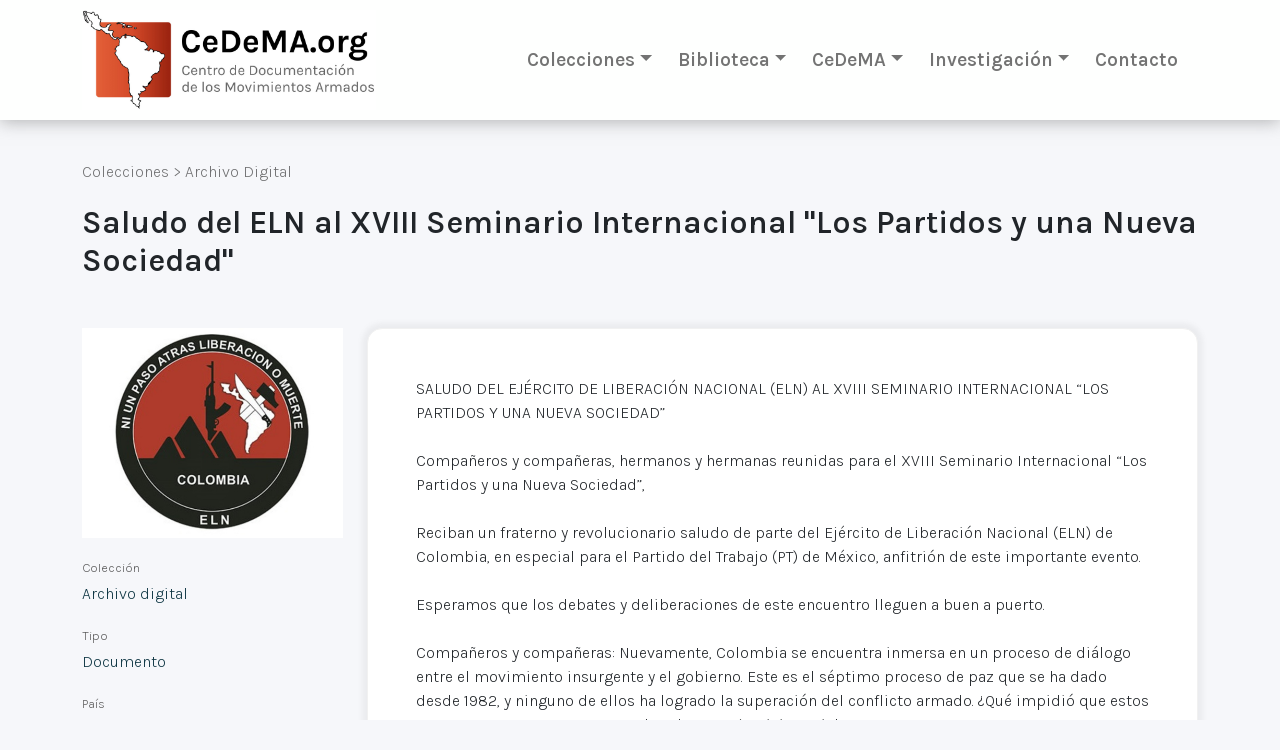

--- FILE ---
content_type: text/html; charset=utf-8
request_url: https://cedema.org/digital_items/6093
body_size: 8101
content:
<!DOCTYPE html><html><head>  <!-- Google Tag Manager -->
  <script>(function(w,d,s,l,i){w[l]=w[l]||[];w[l].push({'gtm.start':
  new Date().getTime(),event:'gtm.js'});var f=d.getElementsByTagName(s)[0],
  j=d.createElement(s),dl=l!='dataLayer'?'&l='+l:'';j.async=true;j.src=
  'https://www.googletagmanager.com/gtm.js?id='+i+dl;f.parentNode.insertBefore(j,f);
  })(window,document,'script','dataLayer','GTM-TXMSJNX');</script>
  <!-- End Google Tag Manager -->
<meta content="text/html; charset=UTF-8" http-equiv="Content-Type" /><title>CeDeMA</title><meta name="csrf-param" content="authenticity_token" />
<meta name="csrf-token" content="4ygjNCltMF8kdE0ICFWf8JRqkvpypgMk8nJZAvT4PbEACOQlPyN89xmRg7pOcR9WjmLlmOqVGtkzdhEQmNow-g" /><meta content="width=device-width, initial-scale=1" name="viewport" /><link rel="stylesheet" media="all" href="/assets/reset-906823278db1afce12cf39a7ce8cf6bddf31d813c42747058d8b6cf720d978eb.css" /><link crossorigin="anonymous" href="https://cdn.jsdelivr.net/npm/bootstrap@5.0.1/dist/css/bootstrap.min.css" integrity="sha384-+0n0xVW2eSR5OomGNYDnhzAbDsOXxcvSN1TPprVMTNDbiYZCxYbOOl7+AMvyTG2x" rel="stylesheet" /><link rel="stylesheet" media="all" href="/assets/application-0fc3ec692bd3c8e5e57a8324173d790c281ed4f134ee773e2630ed0559666956.css" /><script src="/packs/js/application-a56ac5184e7b3cb52bb0.js"></script><link crossorigin="anonymous" href="https://cdnjs.cloudflare.com/ajax/libs/font-awesome/6.0.0-beta2/css/all.min.css" integrity="sha512-YWzhKL2whUzgiheMoBFwW8CKV4qpHQAEuvilg9FAn5VJUDwKZZxkJNuGM4XkWuk94WCrrwslk8yWNGmY1EduTA==" referrerpolicy="no-referrer" rel="stylesheet" /></head><body class="application-body"><!-- Google Tag Manager (noscript) -->
<noscript><iframe src="https://www.googletagmanager.com/ns.html?id=GTM-TXMSJNX"height="0" width="0" style="display:none;visibility:hidden"></iframe></noscript>
<!-- End Google Tag Manager (noscript) -->
<div id="cookies-eu-banner" style="display: none;">Si continúas navegando por este sitio significa que aceptas el uso de cookies por parte de Google Analytics para fines estadísticos.<a id="cookies-eu-more" href="/site/cookies">Leer más</a><button id="cookies-eu-reject">Rechazar</button><button id="cookies-eu-accept">Aceptar</button></div><div class="app-container"><header class="app-container__carpet app-container__carpet--header"><div class="app-container__element container"><div class="app-container__header"><div class="company"><a class="company__logo" href="/"><img class="company__logo-image" src="https://cedema.fra1.digitaloceanspaces.com/static/logo/logo_cedema_3x.jpg" /></a></div><div class="d-xs-block d-sm-block d-md-block d-lg-none"><a aria-controls="sideMainMenu" class="btn btn-light" data-bs-toggle="offcanvas" href="#sideMainMenu" role="button"><i class="fa fa-bars"></i></a><div aria-labelledby="sideMainMenuLabel" class="offcanvas offcanvas-start" id="sideMainMenu" tabindex="-1"><div class="offcanvas-header"><button aria-label="Close" class="btn-close text-reset" data-bs-dismiss="offcanvas" type="button"></button></div><div class="offcanvas-body"><div class="accordion"><div class="accordion-item"><h2 class="accordion-header" id="panelsStayOpen-headingOne"><button aria-controls="panelsStayOpen-collapseOne" aria-expanded="true" class="accordion-button" data-bs-target="#panelsStayOpen-collapseOne" data-bs-toggle="collapse" type="button">Colecciones</button></h2><div aria-labelledby="panelsStayOpen-headingOne" class="accordion-collapse collapse show" id="panelsStayOpen-collapseOne"><div class="accordion-body"><ul><li><a href="/digital_items">Archivo digital</a></li><li><a href="/printed_items">Fondos impresos</a></li><li><hr class="dropdown-divider" /></li><li><a href="/archive_items">Todos los archivos</a></li><li><hr class="dropdown-divider" /></li><li><a href="/special_collections">Fondos especiales</a></li><li><a href="/special_collections/1">FE.AAPG - Associació d&#39;Amistat amb el Poble de Guatemala</a></li></ul></div></div></div><div class="accordion-item"><h2 class="accordion-header" id="panelsStayOpen-headingOne"><button aria-controls="panelsStayOpen-collapseTwo" aria-expanded="true" class="accordion-button" data-bs-target="#panelsStayOpen-collapseTwo" data-bs-toggle="collapse" type="button">Biblioteca</button></h2><div aria-labelledby="panelsStayOpen-headingTwo" class="accordion-collapse collapse" id="panelsStayOpen-collapseTwo"><div class="accordion-body"><ul><li><a href="/library/digital_items">Biblioteca digital</a></li><li><a href="/library/printed_items">Fondos bibliográficos</a></li><li><hr class="dropdown-divider" /></li><li><a href="/library_items">Todas las bibliotecas</a></li></ul></div></div></div><div class="accordion-item"><h2 class="accordion-header" id="panelsStayOpen-headingTwo"><button aria-controls="panelsStayOpen-collapseThree" aria-expanded="true" class="accordion-button" data-bs-target="#panelsStayOpen-collapseThree" data-bs-toggle="collapse" type="button">CeDeMA</button></h2><div aria-labelledby="panelsStayOpen-headingThree" class="accordion-collapse collapse" id="panelsStayOpen-collapseThree"><div class="accordion-body"><ul><li><a href="/site/objectives">Objetivos</a></li><li><a href="/team">Equipo de investigación</a></li></ul></div></div></div><div class="accordion-item"><h2 class="accordion-header" id="panelsStayOpen-headingThree"><button aria-controls="panelsStayOpen-collapseFour" aria-expanded="true" class="accordion-button" data-bs-target="#panelsStayOpen-collapseFour" data-bs-toggle="collapse" type="button">Investigación</button></h2><div aria-labelledby="panelsStayOpen-headingFour" class="accordion-collapse collapse" id="panelsStayOpen-collapseFour"><div class="accordion-body"><ul><li><a href="/book_reviews">Reseñas y novedades editoriales</a></li><li><a href="/articles">Recursos de investigación</a></li></ul></div></div></div><div class="accordion-item"><h2 class="accordion-header" id="panelsStayOpen-headingThree"><a class="accordion-button accordion-button--no-caret" href="/contact/new">Contacto</a></h2></div></div></div></div><style type="text/css">.accordion-button--no-caret{text-decoration:none;font-weight:400}</style></div><div class="d-none d-lg-block"><nav class="navbar navbar-expand-lg navbar-light"><div class="container-fluid"><div class="collapse navbar-collapse" id="navbarSupportedContent"><ul class="navbar-nav me-auto mb-2 mb-lg-0"><li class="nav-item dropdown"><a aria-expanded="false" class="nav-link dropdown-toggle" data-bs-toggle="dropdown" href="#" id="navbarDropdown" role="button">Colecciones</a><ul aria-labelledby="navbarDropdown" class="dropdown-menu"><li><a class="dropdown-item" href="/digital_items">Archivo digital</a></li><li><a class="dropdown-item" href="/printed_items">Fondos impresos</a></li><li><hr class="dropdown-divider" /></li><li><a class="dropdown-item" href="/archive_items">Todos los archivos</a></li><li><hr class="dropdown-divider" /></li><li><a class="dropdown-item" href="/special_collections">Fondos especiales</a></li><li><a class="dropdown-item subitem" href="/special_collections/1">FE.AAPG - Associació d&#39;Amistat amb el Poble de Guatemala</a></li><li><hr class="dropdown-divider" /></li><li><a class="dropdown-item" href="/site/donations">Donaciones</a></li></ul></li><li class="nav-item dropdown"><a aria-expanded="false" class="nav-link dropdown-toggle" data-bs-toggle="dropdown" href="#" id="navbarDropdown" role="button">Biblioteca</a><ul aria-labelledby="navbarDropdown" class="dropdown-menu"><li><a class="dropdown-item" href="/library/digital_items">Biblioteca digital</a></li><li><a class="dropdown-item" href="/library/printed_items">Fondos bibliográficos</a></li><li><hr class="dropdown-divider" /></li><li><a class="dropdown-item" href="/library_items">Todas las bibliotecas</a></li></ul></li><li class="nav-item dropdown"><a aria-expanded="false" class="nav-link dropdown-toggle" data-bs-toggle="dropdown" href="#" id="navbarDropdown" role="button">CeDeMA</a><ul aria-labelledby="navbarDropdown" class="dropdown-menu"><li><a class="dropdown-item" href="/site/objectives">Objetivos</a></li><li><a class="dropdown-item" href="/team">Equipo de investigación</a></li></ul></li><li class="nav-item dropdown"><a aria-expanded="false" class="nav-link dropdown-toggle" data-bs-toggle="dropdown" href="#" id="navbarDropdown" role="button">Investigación</a><ul aria-labelledby="navbarDropdown" class="dropdown-menu"><li><a class="dropdown-item" href="/book_reviews">Reseñas y novedades editoriales</a></li><li><a class="dropdown-item" href="/articles">Recursos de investigación</a></li></ul></li><li class="nav-item"><a class="nav-link" href="/contact/new">Contacto</a></li></ul></div></div></nav></div></div></div></header><main class="app-container__carpet app-container__carpet--menu-spaced"><div class="app-container__element"><div class="app-container__main"><div class="flash-messages container"></div><div class="container"><div class="breadcrumbs"><nav><span>Colecciones</span> > <span><a href="/digital_items">Archivo Digital</a></span></nav></div><div class="card-item card-item--text"><header><h1 class="title-h1 title-h1--spaced">Saludo del ELN al XVIII Seminario Internacional &quot;Los Partidos y una Nueva Sociedad&quot;</h1></header><div class="row mt-5"><section class="col-sm-3"><article class="card-item__aside"><div class="card-item-field card-item-field--image"><div class="card-item-field__content"><img src="https://cedema.org/rails/active_storage/representations/redirect/eyJfcmFpbHMiOnsibWVzc2FnZSI6IkJBaHBBZ01vIiwiZXhwIjpudWxsLCJwdXIiOiJibG9iX2lkIn19--98a40c4345bbc168e1ff6519c0c1f4c72f53fbf3/eyJfcmFpbHMiOnsibWVzc2FnZSI6IkJBaDdCem9MWm05eWJXRjBTU0lJYW5CbkJqb0dSVlE2RW5KbGMybDZaVjkwYjE5bWFYUmJCMmtDNkFOcEF1Z0QiLCJleHAiOm51bGwsInB1ciI6InZhcmlhdGlvbiJ9fQ==--e3f75187a6aad30f0371210aa6f8678d4532f349/ELN.jpg" /></div></div><div class="card-item-field"><div class="card-item-field__name">Colección</div><div class="card-item-field__content">Archivo digital</div></div><div class="card-item-field"><div class="card-item-field__name">Tipo</div><div class="card-item-field__content">Documento</div></div><div class="card-item-field"><div class="card-item-field__name">País</div><div class="card-item-field__content"><div class="card-item__country"><a class="site-link" href="/digital_items?q%5Borganizations_countries_id_eq%5D=8">Colombia</a></div></div></div><div class="card-item-field"><div class="card-item-field__name">Organización</div><div class="card-item-field__content"><div class="card-item__organization"><a class="site-link" href="/digital_items?q%5Borganizations_countries_id_eq%5D=8&amp;q%5Borganizations_id_eq%5D=109">Ejército de Liberación Nacional (ELN)</a></div></div></div><div class="card-item-field"><div class="card-item-field__name">Fecha</div><div class="card-item-field__content">2014-03-28</div></div><div class="card-item-field"><div class="card-item-field__name">Categoría</div><div class="card-item-field__content"><span class="translation_missing" title="translation missing: es.activerecord.attributes.document.categories.Comunicado">Comunicado</span></div></div><div class="card-item-field card-item-field--attached-document"><div class="card-item-field__name">Fichero Adjunto</div><div class="card-item-field__content"><a target="blank" class="field-link" href="/rails/active_storage/blobs/redirect/eyJfcmFpbHMiOnsibWVzc2FnZSI6IkJBaHBBcDhQIiwiZXhwIjpudWxsLCJwdXIiOiJibG9iX2lkIn19--eb264242da3a1f89677a33c9d7004316fc206e9d/ELN_2014-03.pdf"><i class="fa fa-download"></i>ELN_2014-03.pdf</a></div></div></article></section><section class="col-sm-9"><article class="card-item__body"><div class="card-item-field__content floating-box"><div class="trix-content">
  SALUDO DEL EJÉRCITO DE LIBERACIÓN NACIONAL (ELN) AL XVIII SEMINARIO INTERNACIONAL “LOS PARTIDOS Y UNA NUEVA SOCIEDAD”<br>
<br>
Compañeros y compañeras, hermanos y hermanas reunidas para el XVIII Seminario Internacional “Los Partidos y una Nueva Sociedad”,<br>
<br>
Reciban un fraterno y revolucionario saludo de parte del Ejército de Liberación Nacional (ELN) de Colombia, en especial para el Partido del Trabajo (PT) de México, anfitrión de este importante evento.<br>
<br>
Esperamos que los debates y deliberaciones de este encuentro lleguen a buen a puerto. <br>
<br>
Compañeros y compañeras: Nuevamente, Colombia se encuentra inmersa en un proceso de diálogo entre el movimiento insurgente y el gobierno. Este es el séptimo proceso de paz que se ha dado desde 1982, y ninguno de ellos ha logrado la superación del conflicto armado. ¿Qué impidió que estos procesos consumaran una paz duradera con justicia social?<br>
<br>
Para el ELN, las razones son esencialmente dos: <br>
<br>
1)	El estado siempre ha insistido en tratar el conflicto armado sin tocar el conflicto social, económico y político que lo originó. Iguala la paz con la pacificación, e identifica la convivencia pacífica con el silenciamiento de los fusiles. <br>
<br>
Mientras que la insistencia de la insurgencia, y en particular el ELN, es que tratar el componente militar, sin tratar las profundas raíces sociales y políticas de nuestra guerra de más de 50 años, es algo profundamente ilusorio. <br>
<br>
El gobierno colombiano insiste en que las reformas sociales sean abordadas una vez que la guerrilla se desarme, se desmovilice y se legalice, y bregue por resolver los problemas críticos del país dentro del marco institucional existente.<br>
<br>
2)	La paz tiene que ser una construcción social y colectiva. Por ello, la participación decisoria y protagónica de la sociedad es un asunto determinante. <br>
<br>
Ha sido la sociedad colombiana que ha puesto la mayor parte de las víctimas de este conflicto y tiene todo derecho a su lugar, en igualdad de condiciones, en un proceso de diálogo entre la guerrilla y el gobierno.   <br>
<br>
La clase dominante, al reducir el conflicto a su arista militar, se ha rehusado siempre a permitir que la voz, las inquietudes y las propuestas del pueblo tengan espacio, pues su modelo democrático opera sobre la base de exclusión, y no la inclusión, de las mayorías.<br>
<br>
Para el ELN, tiene que haber una unidad y congruencia entre medios y fines. Un proceso de paz democrático tendrá un desenlace democrático; un proceso excluyente, producirá acuerdos excluyentes.<br>
<br>
El gobierno de Juan Manuel Santos ha dicho que en una mesa de diálogo no se tocará  modelo económico, ni el ordenamiento territorial, ni la institucionalidad del estado, ni el modelo democrático, ni las fuerzas armadas. Entonces, nosotros como ELN nos preguntamos: ¿Qué se tocará?<br>
<br>
Recordemos que Colombia se encuentra entre los países más desiguales del mundo; con una clase dominante que se mantiene en el poder a través del exterminio físico de la oposición, combinado con el exterminio político, como sucedió en el pasado con la Unión Patriótica y como ha sucedido en la actualidad con la exsenadora Piedad Córdoba y el alcalde de Bogotá Gustavo Petro.  <br>
<br>
El modelo de desarrollo de la oligarquía consiste en apertura a la inversión de multinacionales en el extractivismo, la firma de tratados de libre comercio, el despoblamiento del campo para crear un mercado de tierras y su subsecuente extranjerización. <br>
<br>
Lo que el establecimiento colombiano aspira con una negociación de paz es la desmovilización de la guerrilla con el fin de liberar territorios estratégicos, actualmente bajo control del ELN y las FARC-EP, para el saqueo y explotación capitalista más rapaz.<br>
<br>
El modelo de económico de la oligarquía colombiana es un camino que solo llevará a mayor empobrecimiento, mayor desplazamiento del campesinado, mayor concentración de tierra, destrucción y envenenamiento de la naturaleza y mayor restricción de la democracia. Es un camino que inevitablemente conducirá a mayores violencias, mayor marginamiento y mayor destrucción del tejido social.<br>
<br>
Negociar la paz para que todo quede igual, no es una opción para el ELN. La responsabilidad que tenemos ante el pueblo, el país y la historia es que un proceso de paz debe dar como fruto – mínimamente - una situación mejor que la anterior, que al menos se vislumbre en el horizonte de aquel mundo mejor posible con el que soñamos tantos y tantas colombianas y colombianos. De lo que no podemos permitirnos es ser cómplices de una situación peor que la actual. El ELN no lo hará. Es un asunto de principios, es un asunto de ética revolucionaria.<br>
<br>
Un llamado al acompañamiento internacional<br>
<br>
Compañeros y compañeras: La lucha por la solución política al conflicto colombiano es un asunto de relevancia estratégica para todos los procesos de cambio que viene en caminándose en la región. La guerra de Colombia – que lleva más de cinco décadas - es la única de Nuestra América y una de las más antiguas del mundo.<br>
<br>
El proceso de paz actualmente encaminado con nuestros hermanos de las FARC-EP, y una eventual mesa de diálogo con el ELN, requiere de mayor acompañamiento internacional que lo que actualmente existe. El proceso de paz de Colombia adolece de soledad, y necesita del concurso de las fuerzas revolucionarias, progresistas y democráticas de Nuestra América y del mundo.<br>
<br>
El fin de la guerra de Colombia – más no el fin de la guerrilla – es un asunto medular para el avance del proyecto liberador nuestramericano encabezado por la Revolución Bolivariana. El Comandante Hugo Chávez Frías tenía la Paz de Colombia como uno de sus máximos sueños y en honor a su memoria y su legado, el ELN hace un llamado para todos y todas nos comprometamos con hacer realidad ese sueño.<br>
<br>
El movimiento social y popular de Colombia experimenta un renacimiento desde el 2010. Como nunca antes, se construyen plataformas unitarias como el Congreso de los Pueblos y la Marcha Patriótica, logrando grandes movilizaciones, como demostró la lucha estudiantil de 2011 y los heroicos paros campesinos del Catatumbo, el Paro Agrario Nacional en el 2013 y recientemente, la Cumbre Agraria, Étnica y Popular de marzo 2014. <br>
<br>
El movimiento social y popular - más aún que el movimiento guerrillero - ha sido objeto de la campaña de exterminio y muerte de la oligarquía. Ha sido sistemáticamente descabezado en todos los periodos históricos de Colombia, y sus logros actuales deben valorarse en ese contexto.<br>
Y por ello también requiere del acompañamiento solidario e internacionalista de las fuerzas de izquierda de Nuestra América y el mundo. No se puede permitir que se repita otro genocidio contra las fuerzas populares de Colombia.<br>
<br>
La unidad revolucionaria entre el ELN y las FARC-EP<br>
<br>
Después de 23 años, cuando se realizó la Primer Cumbre de Comandantes en el marco de la Coordinadora Guerrillera Simón Bolívar (CGSB), en junio 2013 se realizó una Cumbre de Comandantes entre las máximas jefaturas de las FARC-EP y el ELN. En ella trazamos se declaró oficialmente superado el conflicto que bochornosamente minaba la unidad revolucionaria y guerrillera, tan necesaria para enfrentar a un enemigo tan poderoso.<br>
<br>
Igualmente, trazamos los ejes estratégicos del accionar unitario en materia política y militar, como también en función de la lucha por la paz duradera con justicia social. <br>
<br>
Finalmente, compañeros y compañeras, queremos informarles que, junto con nuestros hermanos de las FARC-EP, estamos prontos de cumplir el aniversario 50 de nuestro alzamiento en armas. Medio siglo de haber resistido contra lo que es hoy el ejército más numeroso y poderoso del continente, que cuenta con el apoyo incondicional de Estados Unidos y de Israel, no es un asunto minúsculo y esperamos que nos acompañen en las celebraciones y conmemoraciones de nuestros respectivos aniversarios, ya que formamos parte del acervo (torrente) nuestramericano y mundial de resistencia y lucha revolucionaria.<br>
<br>
Muchas gracias.<br>
<br>
Montañas de Colombia<br>
<br>
Nicolás Rodríguez Bautista<br>
Primer Comandante, ELN<br>
<br>
Marzo 2014
</div>
</div></article></section></div></div></div></div></div></main><footer class="footer"><div class="container"><div class="row"><div class="col-8 col-sm-9 my-auto"><div class="text">Centro de Documentación de los Movimientos Armados©</div></div><div class="social-buttons col-4 col-sm-3 my-auto"><div class="text d-none d-sm-block">Síguenos</div><a class="social-link" target="_blank" href="https://www.instagram.com/cedema.org_archivo/"><div class="social-icon ig"></div></a><a class="social-link" target="_blank" href="https://www.facebook.com/cedema.org"><div class="social-icon fb"></div></a></div></div></div></footer></div><script crossorigin="anonymous" integrity="sha384-gtEjrD/SeCtmISkJkNUaaKMoLD0//ElJ19smozuHV6z3Iehds+3Ulb9Bn9Plx0x4" src="https://cdn.jsdelivr.net/npm/bootstrap@5.0.1/dist/js/bootstrap.bundle.min.js"></script></body></html>